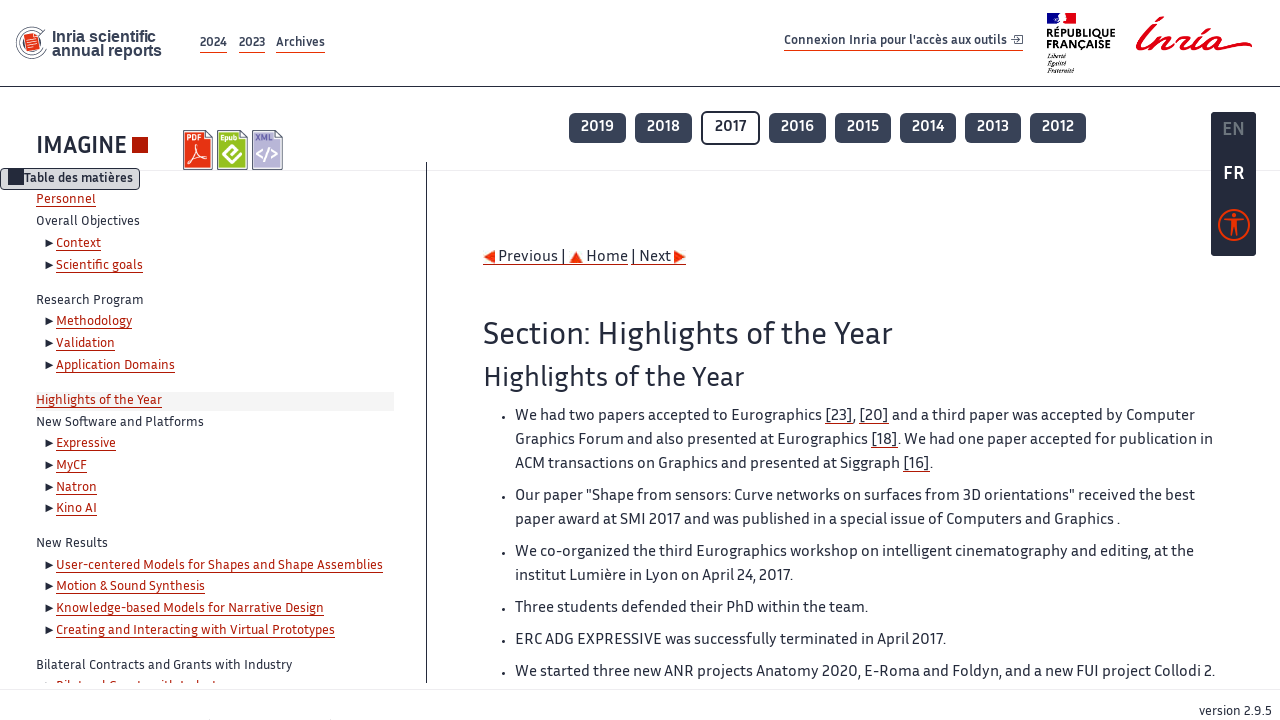

--- FILE ---
content_type: text/html; charset=UTF-8
request_url: https://radar.inria.fr/report/2017/imagine/uid27.html
body_size: 6064
content:
<!DOCTYPE html>
<html lang="fr">
	<head>
		<meta charset="UTF-8">
		<title>
			 IMAGINE - 2017  - Rapport annuel d'activité 		</title>
		<meta name="viewport" content="width=device-width, initial-scale=1">
		<meta name="description" content="">
		<meta property="og:url" content="">
		<meta name="author" content="">
		<meta name="Keywords" content="">
		<meta name="Robots" content="">
					<link rel="shorticut icon" href="/images/favicon.ico">
			<link rel="stylesheet" href="/fonts/InriaSansWeb/fonts.css"/>
			<link rel="stylesheet" href="/build/app.c98f9684.css">
			<link rel="stylesheet" href="/build/accessconfig-css.d2939d14.css">

							<script src="/build/runtime.c74bae4c.js" defer></script><script src="/build/450.50132919.js" defer></script><script src="/build/625.5c116b42.js" defer></script><script src="/build/760.5f177bf5.js" defer></script><script src="/build/585.4025f623.js" defer></script><script src="/build/app.9d54d9e5.js" defer></script>
			<script src="/build/177.e6786253.js" defer></script><script src="/build/accessconfig-js.583128eb.js" defer></script>
				    <!-- extra head for year 2017-->
    <script id="MathJax-script" defer src="https://cdn.jsdelivr.net/npm/mathjax@3/es5/tex-mml-chtml.js"></script>
    <script src="/build/hide-button.536b20e4.js" defer></script>
            <link rel="stylesheet" href="/build/raweb.b7cc174e.css">
        <!-- end extra head -->

	</head>
	<body id="body">

		<nav role="navigation" id="nav-quick-access">
    <ul class="list-unstyled">
        <li><a class="quick-access-link" href="#main-content">Contenu principal</a></li>
        <li><a class="quick-access-link" href="/sitemap">Plan du site</a></li>
        <li><a class="quick-access-link" href="/accessibilite">Accessibilité</a></li>
        <li><a class="quick-access-link" href="/search">Rechercher</a></li>
    </ul>
</nav>

		<div id="settings" class="d-flex flex-column">
                        <a id= "change-to-lang" title=" EN: utiliser la langue anglaise"
               href="/change-locale/en"
               class=" text-decoration-none border-0  fs-19px">
                <span class="fw-bold  text-secondary ">EN</span>
            </a>
                                <span id= "current-lang" class="current-lang fw-bold  text-white text-decoration-none border-0  fs-19px"
                  title="Langue actuelle fr">FR</span>
                <div id="accessconfig" data-accessconfig-buttonname="Paramètres d&#039;accessibilité"
         data-accessconfig-params='{ "Prefix" : "a42-ac", "ContainerClass" : "","ModalCloseButton" : "","ModalTitle" : "","FormFieldset" : "","FormFieldsetLegend" : "","FormRadio" : "", "Justification": false, "Contrast": false}'>
        <button title="Accessibilité" class="bg-transparent border-0 "
                data-accessconfig-button="true">
            <i aria-hidden="true"  class="bi bi-universal-access-circle a11y-icon"></i>
        </button>
    </div>
</div>
		<div id="radar-rex-app">
			<nav role="navigation" id="nav-quick-access">
    <ul class="list-unstyled">
        <li><a class="quick-access-link" href="#main-content">Contenu principal</a></li>
        <li><a class="quick-access-link" href="/sitemap">Plan du site</a></li>
        <li><a class="quick-access-link" href="/accessibilite">Accessibilité</a></li>
        <li><a class="quick-access-link" href="/search">Rechercher</a></li>
    </ul>
</nav>

			<div id="settings" class="d-flex flex-column">
                        <a id= "change-to-lang" title=" EN: utiliser la langue anglaise"
               href="/change-locale/en"
               class=" text-decoration-none border-0  fs-19px">
                <span class="fw-bold  text-secondary ">EN</span>
            </a>
                                <span id= "current-lang" class="current-lang fw-bold  text-white text-decoration-none border-0  fs-19px"
                  title="Langue actuelle fr">FR</span>
                <div id="accessconfig" data-accessconfig-buttonname="Paramètres d&#039;accessibilité"
         data-accessconfig-params='{ "Prefix" : "a42-ac", "ContainerClass" : "","ModalCloseButton" : "","ModalTitle" : "","FormFieldset" : "","FormFieldsetLegend" : "","FormRadio" : "", "Justification": false, "Contrast": false}'>
        <button title="Accessibilité" class="bg-transparent border-0 "
                data-accessconfig-button="true">
            <i aria-hidden="true"  class="bi bi-universal-access-circle a11y-icon"></i>
        </button>
    </div>
</div>
			<div class="d-flex flex-column align-items-stretch wrapper">
				<header>
					<nav role="navigation" class="navbar navbar-expand-lg navbar-light bg-white border-top-0 border-end-0 border-start-0 navbarHtmlContent navbar-desktop-nav">
	<div class="container-fluid">
		<a class="navbar-brand border-white navbar-brand-link" href="/" title="Page d&#039;accueil - Rapports scientifiques annuels Inria"><img lang="en" src="/build/images/REx_icon.svg" class="logoRexRadarExploitation" alt="Inria scientific annual reports"></a>
		<button id="offcanvas-main-menu-button" class="navbar-toggler shadow-none btn-navbar-toogler border-white" data-bs-toggle="offcanvas" data-bs-target="#offcanvas-main-menu" title="Voir le menu" aria-controls="offcanvas-main-menu">
			<span class="navbar-toggler-icon"></span>
		</button>

		<div class="collapse navbar-collapse">
			<ul class="navbar-nav me-auto mb-2 mb-lg-0 d-flex flex-row archive-list-year">
                   <li class="nav-item mt-3">
            <a class="fw-bold nav-link underlineHref"
               href="/archive/2024"
               title="2024 annual reports">
                2024
            </a>
        </li>
             
              
                   <li class="nav-item mt-3">
            <a class="fw-bold nav-link underlineHref"
               href="/archive/2023"
               title="2023 annual reports">
                2023
            </a>
        </li>
             
              
        <li class="nav-item mt-3">
        <a class="nav-link fw-bold underlineHref" href="/archives"
           title="Toutes les archives">
            Archives        </a>
    </li>
</ul>
										<a id="login-link" href="/casauth" class="underlineHref fw-bold mb-4 me-4 navbar-brand mt-3 tools-link">
					Connexion Inria pour l&#039;accès aux outils
					<i aria-hidden="true" class="bi bi-box-arrow-in-right"></i>
				</a>
						<a class="navbar-brand logo-inria" href="https://www.inria.fr/fr" target="_blank">
				<img src="/images/RF-Inria_Logo_RVB.png" class="logoInria img-fluid" alt="Logo République Française Liberté Egalité Fraternité Inria">
			</a>
		</div>


	</div>
</nav>
<nav role="navigation" class="offcanvas offcanvas-start" data-bs-scroll="true" tabindex="-1" id="offcanvas-main-menu" aria-label="Main navigation">
	<div class="offcanvas-header">
		<a class="navbar-brand border-white" href="/" title="Page d&#039;accueil - Rapports scientifiques annuels Inria"><img src="/build/images/REx_icon.svg" lang="en" class="logoRexRadarExploitation" alt="Rapports annuels scientifique Inria"></a>
		<a target="_blank" href="https://www.inria.fr/fr" class="border-white fw-bold color-gris-fonce logo-inria" title="Inria home page}">
                        <img src="/images/RF-Inria_Logo_RVB.png" class="logoInria" alt="Inria">

        </a>
	</div>
	<div class="offcanvas-body">
		<ul class="list-group list-group-flush">
							<li class="list-group-item color-gris-fonce mt-2">
					<a href="/casauth" class="btn btn-primary shadow-none btn-sm w-100 border-0 bg-color-gris-fonce">
						Connexion Inria pour l&#039;accès aux outils
						<i aria-hidden="true" class="bi bi-box-arrow-in-right"></i>
					</a>
				</li>
						<li class="list-group-item fw-bold color-gris-fonce">
				<button data-bs-toggle="collapse" class="btn btn-light" data-bs-target="#ra-explanation-in-menu" aria-expanded="false" aria-controls="ra-explanation-in-menu">À propos des rapports d'activité					<i class="bi bi-chevron-down float-end mt-1 ms-3"></i>
				</button>

				<div class="collapse" id="ra-explanation-in-menu">
					<p class="p-2">
						Les équipes de recherche d&#039;Inria produisent un rapport d&#039;activité annuel présentant leurs activités et leurs résultats de l&#039;année. Ces rapports incluent les membres de l&#039;équipe, le programme scientifique, le logiciel développé par l&#039;équipe et les nouveaux résultats de l&#039;année. Le rapport décrit également les subventions, les contrats et les activités de diffusion et d&#039;enseignement. Enfin, le rapport donne la liste des publications de l&#039;année.					</p>
				</div>
			</li>
			<li class="list-group-item fw-bold color-gris-fonce">
				<button data-bs-toggle="collapse" class="btn btn-light" data-bs-target="#list-archive-mobile-menu" aria-expanded="false" aria-controls="list-archive-mobile-menu">Accès aux archives des rapports					<i class="bi bi-chevron-down float-end mt-1 ms-3"></i>
				</button>
			</li>
			<li class="collapse list-group-item " id="list-archive-mobile-menu">
				<div class="d-flex flex-wrap text-center year-short-list">
											<a class="nav-link fw-bold border-white color-rouge-fonce" href="/archive/2024" title="Rapports annuels 2024">
							2024
						</a>
											<a class="nav-link fw-bold border-white color-rouge-fonce" href="/archive/2023" title="Rapports annuels 2023">
							2023
						</a>
											<a class="nav-link fw-bold border-white color-rouge-fonce" href="/archive/2022" title="Rapports annuels 2022">
							2022
						</a>
											<a class="nav-link fw-bold border-white color-rouge-fonce" href="/archive/2021" title="Rapports annuels 2021">
							2021
						</a>
											<a class="nav-link fw-bold border-white color-rouge-fonce" href="/archive/2020" title="Rapports annuels 2020">
							2020
						</a>
									</div>
				<div class="list-group-item color-gris-fonce mt-2">
					<a href="/archives" class="fw-bold border-white color-gris-fonce">Toutes les archives</a>
				</div>
			</li>

						<li class="list-group-item color-gris-fonce mt-2">
				<a href="/sitemap" class="border-white fw-bold color-gris-fonce">Plan du site</a>
			</li>
			<li class="list-group-item color-gris-fonce mt-2">
				<a href="/mentions-legales" class="border-white fw-bold color-gris-fonce">Mentions légales</a>
			</li>
			<li class="list-group-item color-gris-fonce mt-2">
				<a href="/accessibilite" class="border-white fw-bold color-gris-fonce">Accessibilité
					- non
					                    conforme</a>
			</li>
			<li class="list-group-item mt-2">
				<div id="accessconfig-mobile" data-accessconfig-buttonname="Paramètres d’accessibilité" data-accessconfig-params='{ "Prefix" : "a42-ac", "ContainerClass" : "","ModalCloseButton" : "","ModalTitle" : "","FormFieldset" : "","FormFieldsetLegend" : "","FormRadio" : ""}'>
					<button class="bg-transparent border-0 fw-bold color-gris-fonce " data-accessconfig-button="true">
						<i aria-hidden="true" class="bi bi-universal-access-circle a11y-icon"></i>
						Paramètres d&#039;accessibilité
					</button>
				</div>

			</li>
			<li class="list-group-item fw-bold color-gris-fonce mt-2">
				<div class="d-flex flex-wrap justify-content-between">
																		<a href="/change-locale/en" class="text-decoration-none border-0" title="">
								<p class="fw-bold  color-rouge-fonce ">FRANCAIS</p>
							</a>
							|
							<a href="/change-locale/en" class="text-decoration-none border-0" title="Traduire en Anglais">
								<p class="fw-bold  color-rouge-fonce  float-end me-3">ANGLAIS</p>
							</a>
																										</div>

			</li>
		</ul>
	</div>
</nav>
									</header>
								<main id="main-content" class="scrollable-zone">     <div id="report-header" class="container-fluid hidden-in-mobile-view report-header">
        <div id="report-info-wrapper" class="row">
            <div class="col-lg-4">
                <div class="report-links">
                    <a href="https://inria.fr/en/imagine" class="fw-bold border-white link-to-team-site"
                       lang="fr" target="_blank"
                       title="Site web de l&#039;équipe IMAGINE">IMAGINE</a>
                    <section
        class="report-document-section"
     aria-label="Documents du rapport imagine 2017"
     title="Documents du rapport imagine 2017">
    <ul class="document-list">
                                            <li>
                    <a href="/rapportsactivite/RA2017/imagine/imagine.pdf" target="_blank"  title="version PDF" class="border-white">
                        <img src="/images/Pdf_picto_x2.png"
                             alt="version PDF"
                             class="picto-document me-1">
                    </a>
                </li>
                                                                                    <li>
                    <a href="/rapportsactivite/RA2017/imagine/imagine.epub"
                       title="Version ePub"
                       class="border-white">
                        <img src=" /images/Epub_picto_x2.png"
                             alt="Version ePub" class="picto-document me-1">
                    </a>
                </li>
                                                                                                                                <li>
                    <a href="/rapportsactivite/RA2017/imagine/imagine.xml" target="_blank" title="Version XML"
                       class="border-white">
                        <img src="/images/Xml_picto_x2.png"
                             alt="Version XML" class="picto-document me-1">
                    </a>
                </li>
                        </ul>
</section>


                </div>
            </div>
            <div class="col">
                    <nav role='navigation'
         class="text-center report-year-list"
         aria-label="Rapports de l&#039;équipe imagine par année">
        <ul class="list-unstyled">
                                                <li class="unselected-year d-inline-flex">
                        <a href="/report/2019/imagine" title="2019 (nouvel onglet) "
                           class="text-white border-0 fw-bold text-decoration-none" target="_blank">2019</a>
                    </li>
                                                                <li class="unselected-year d-inline-flex">
                        <a href="/report/2018/imagine" title="2018 (nouvel onglet) "
                           class="text-white border-0 fw-bold text-decoration-none" target="_blank">2018</a>
                    </li>
                                                                <li class="selected-year d-inline-flex" title="imagine 2017: année sélectionnée">
                        <span class="border-0 fw-bold text-decoration-none">2017</span>
                    </li>
                                                                <li class="unselected-year d-inline-flex">
                        <a href="/report/2016/imagine" title="2016 (nouvel onglet) "
                           class="text-white border-0 fw-bold text-decoration-none" target="_blank">2016</a>
                    </li>
                                                                <li class="unselected-year d-inline-flex">
                        <a href="/report/2015/imagine" title="2015 (nouvel onglet) "
                           class="text-white border-0 fw-bold text-decoration-none" target="_blank">2015</a>
                    </li>
                                                                <li class="unselected-year d-inline-flex">
                        <a href="/report/2014/imagine" title="2014 (nouvel onglet) "
                           class="text-white border-0 fw-bold text-decoration-none" target="_blank">2014</a>
                    </li>
                                                                <li class="unselected-year d-inline-flex">
                        <a href="/report/2013/imagine" title="2013 (nouvel onglet) "
                           class="text-white border-0 fw-bold text-decoration-none" target="_blank">2013</a>
                    </li>
                                                                <li class="unselected-year d-inline-flex">
                        <a href="/report/2012/imagine" title="2012 (nouvel onglet) "
                           class="text-white border-0 fw-bold text-decoration-none" target="_blank">2012</a>
                    </li>
                                    </ul>
    </nav>

            </div>
        </div>
    </div>
    <span id="button-toggle-toc-wrapper" class="hidden-in-mobile-view">
            <button id="button-toggle-toc"
                    class="hide-button btn shadow-none btn-sm"
                    data-element-id="ra-toc"
                    data-initial-state="open"
                    data-open-title="Table des matières"
                    data-aria-label-open="Ouvrir la table des matières"
                    data-close-title="Table des matières"
                    data-aria-label-close="Fermer la table des matières"
            ></button>
        </span>

        <div id="toc-in-mobile-view"
     class="show-in-mobile-view">
    <div class="d-flex flex-wrap justify-content-between ">
        <h5 class="mt-2"><a href="https://team.inria.fr/imagine/" class="fw-bold border-white"
                            title="Site web de l&#039;équipe imagine%"
                            target="_blank">IMAGINE - 2017 </a></h5>
        <nav role="navigation" aria-label="Accès au sommaire">
            <button class="btn btn-danger btn-sm shadow-none bg-transparent text-dark float-end fw-bold mt-1 border-2 rounded border-color-orange-inria"
                    data-bs-toggle="offcanvas" data-bs-target="#mobile-menu-html-content"

                    aria-controls="mobile-menu-html-content">Sommaire</button>
        </nav>
    </div>
    <div class="offcanvas offcanvas-end"
         aria-label="Table des matières"
         tabindex="-1"
         id="mobile-menu-html-content">
        <div class="offcanvas-header">
            <h5 lang="fr"><a href="https://team.inria.fr/imagine/" class="fw-bold border-white"
                                                   title="Site web de l&#039;équipe imagine%"
                                                   target="_blank">IMAGINE - 2017 </a>
            </h5>
            <button type="button" class="btn-close text-reset" data-bs-dismiss="offcanvas"
                    aria-label="Fermer"></button>
        </div>
        <div class="offcanvas-body">
            <div class="tdmdiv">
      <div class="logo">
        <a href="http://www.inria.fr">
          <img alt="Inria" src="/rapportsactivite/RA2017/imagine/../static/img/icons/logo_INRIA-coul.jpg" style="align:bottom; border:none"></img>
        </a>
      </div>
      <div class="TdmEntry">
        <div class="tdmentete">
          <a href="uid0.html">Project-Team Imagine</a>
        </div>
        <span>
          <a href="uid1.html">Personnel</a>
        </span>
      </div>
      <div class="TdmEntry">Overall Objectives<ul><li><a href="./uid3.html">Context</a></li><li><a href="./uid4.html">Scientific goals</a></li></ul></div>
      <div class="TdmEntry">Research Program<ul><li><a href="uid9.html&#xA;&#x9;&#x9;  ">Methodology</a></li><li><a href="uid12.html&#xA;&#x9;&#x9;  ">Validation</a></li><li><a href="uid13.html&#xA;&#x9;&#x9;  ">Application Domains</a></li></ul></div>
      <div class="tdmActPage">
        <a href="./uid27.html">Highlights of the Year</a>
      </div>
      <div class="TdmEntry">New Software and Platforms<ul><li><a href="uid35.html&#xA;&#x9;&#x9;  ">Expressive</a></li><li><a href="uid39.html&#xA;&#x9;&#x9;  ">MyCF</a></li><li><a href="uid44.html&#xA;&#x9;&#x9;  ">Natron</a></li><li><a href="uid48.html&#xA;&#x9;&#x9;  ">Kino AI</a></li></ul></div>
      <div class="TdmEntry">New Results<ul><li><a href="uid53.html&#xA;&#x9;&#x9;  ">User-centered Models for Shapes and Shape Assemblies</a></li><li><a href="uid62.html&#xA;&#x9;&#x9;  ">Motion &amp; Sound Synthesis</a></li><li><a href="uid70.html&#xA;&#x9;&#x9;  ">Knowledge-based Models for Narrative Design</a></li><li><a href="uid76.html&#xA;&#x9;&#x9;  ">Creating and Interacting with Virtual Prototypes</a></li></ul></div>
      <div class="TdmEntry">Bilateral Contracts and Grants with Industry<ul><li><a href="uid86.html&#xA;&#x9;&#x9;  ">Bilateral Grants with Industry</a></li></ul></div>
      <div class="TdmEntry">Partnerships and Cooperations<ul><li><a href="uid90.html&#xA;&#x9;&#x9;  ">Regional Initiatives</a></li><li><a href="uid92.html&#xA;&#x9;&#x9;  ">National Initiatives</a></li><li><a href="uid98.html&#xA;&#x9;&#x9;  ">European Initiatives</a></li></ul></div>
      <div class="TdmEntry">Dissemination<ul><li><a href="uid111.html&#xA;&#x9;&#x9;  ">Promoting Scientific Activities</a></li><li><a href="uid162.html&#xA;&#x9;&#x9;  ">Teaching - Supervision - Juries</a></li><li><a href="uid190.html&#xA;&#x9;&#x9;  ">Popularization</a></li></ul></div>
      <div class="TdmEntry">
        <div>Bibliography</div>
      </div>
      <div class="TdmEntry">
        <ul>
          <li>
            <a href="bibliography.html" id="tdmbibentmajor">Major publications</a>
          </li>
          <li>
            <a href="bibliography.html#year" id="tdmbibentyear">Publications of the year</a>
          </li>
        </ul>
      </div>
    </div>
        </div>
    </div>
</div>
    <div class="show-in-mobile-view">
            <nav role='navigation'
         class="text-center report-year-list"
         aria-label="Rapports de l&#039;équipe imagine par année">
        <ul class="list-unstyled">
                                                <li class="unselected-year d-inline-flex">
                        <a href="/report/2019/imagine" title="2019 (nouvel onglet) "
                           class="text-white border-0 fw-bold text-decoration-none" target="_blank">2019</a>
                    </li>
                                                                <li class="unselected-year d-inline-flex">
                        <a href="/report/2018/imagine" title="2018 (nouvel onglet) "
                           class="text-white border-0 fw-bold text-decoration-none" target="_blank">2018</a>
                    </li>
                                                                <li class="selected-year d-inline-flex" title="imagine 2017: année sélectionnée">
                        <span class="border-0 fw-bold text-decoration-none">2017</span>
                    </li>
                                                                <li class="unselected-year d-inline-flex">
                        <a href="/report/2016/imagine" title="2016 (nouvel onglet) "
                           class="text-white border-0 fw-bold text-decoration-none" target="_blank">2016</a>
                    </li>
                                                                <li class="unselected-year d-inline-flex">
                        <a href="/report/2015/imagine" title="2015 (nouvel onglet) "
                           class="text-white border-0 fw-bold text-decoration-none" target="_blank">2015</a>
                    </li>
                                                                <li class="unselected-year d-inline-flex">
                        <a href="/report/2014/imagine" title="2014 (nouvel onglet) "
                           class="text-white border-0 fw-bold text-decoration-none" target="_blank">2014</a>
                    </li>
                                                                <li class="unselected-year d-inline-flex">
                        <a href="/report/2013/imagine" title="2013 (nouvel onglet) "
                           class="text-white border-0 fw-bold text-decoration-none" target="_blank">2013</a>
                    </li>
                                                                <li class="unselected-year d-inline-flex">
                        <a href="/report/2012/imagine" title="2012 (nouvel onglet) "
                           class="text-white border-0 fw-bold text-decoration-none" target="_blank">2012</a>
                    </li>
                                    </ul>
    </nav>

        <section
        class="report-document-section"
     aria-label="Documents du rapport imagine 2017"
     title="Documents du rapport imagine 2017">
    <ul class="document-list">
                                            <li>
                    <a href="/rapportsactivite/RA2017/imagine/imagine.pdf" target="_blank"  title="version PDF" class="border-white">
                        <img src="/images/Pdf_picto_x2.png"
                             alt="version PDF"
                             class="picto-document me-1">
                    </a>
                </li>
                                                                                    <li>
                    <a href="/rapportsactivite/RA2017/imagine/imagine.epub"
                       title="Version ePub"
                       class="border-white">
                        <img src=" /images/Epub_picto_x2.png"
                             alt="Version ePub" class="picto-document me-1">
                    </a>
                </li>
                                                                                                                                <li>
                    <a href="/rapportsactivite/RA2017/imagine/imagine.xml" target="_blank" title="Version XML"
                       class="border-white">
                        <img src="/images/Xml_picto_x2.png"
                             alt="Version XML" class="picto-document me-1">
                    </a>
                </li>
                        </ul>
</section>


    </div>

        

    <div class="container-fluid" id="report-content" lang="en">
        <div class="row">
            <div id="ra-toc" class="col-lg-4 left-column">


                <div class="content-html-sidebar">
                    <div class="tdmdiv">
      <div class="logo">
        <a href="http://www.inria.fr">
          <img alt="Inria" src="/rapportsactivite/RA2017/imagine/../static/img/icons/logo_INRIA-coul.jpg" style="align:bottom; border:none"></img>
        </a>
      </div>
      <div class="TdmEntry">
        <div class="tdmentete">
          <a href="uid0.html">Project-Team Imagine</a>
        </div>
        <span>
          <a href="uid1.html">Personnel</a>
        </span>
      </div>
      <div class="TdmEntry">Overall Objectives<ul><li><a href="./uid3.html">Context</a></li><li><a href="./uid4.html">Scientific goals</a></li></ul></div>
      <div class="TdmEntry">Research Program<ul><li><a href="uid9.html&#xA;&#x9;&#x9;  ">Methodology</a></li><li><a href="uid12.html&#xA;&#x9;&#x9;  ">Validation</a></li><li><a href="uid13.html&#xA;&#x9;&#x9;  ">Application Domains</a></li></ul></div>
      <div class="tdmActPage">
        <a href="./uid27.html">Highlights of the Year</a>
      </div>
      <div class="TdmEntry">New Software and Platforms<ul><li><a href="uid35.html&#xA;&#x9;&#x9;  ">Expressive</a></li><li><a href="uid39.html&#xA;&#x9;&#x9;  ">MyCF</a></li><li><a href="uid44.html&#xA;&#x9;&#x9;  ">Natron</a></li><li><a href="uid48.html&#xA;&#x9;&#x9;  ">Kino AI</a></li></ul></div>
      <div class="TdmEntry">New Results<ul><li><a href="uid53.html&#xA;&#x9;&#x9;  ">User-centered Models for Shapes and Shape Assemblies</a></li><li><a href="uid62.html&#xA;&#x9;&#x9;  ">Motion &amp; Sound Synthesis</a></li><li><a href="uid70.html&#xA;&#x9;&#x9;  ">Knowledge-based Models for Narrative Design</a></li><li><a href="uid76.html&#xA;&#x9;&#x9;  ">Creating and Interacting with Virtual Prototypes</a></li></ul></div>
      <div class="TdmEntry">Bilateral Contracts and Grants with Industry<ul><li><a href="uid86.html&#xA;&#x9;&#x9;  ">Bilateral Grants with Industry</a></li></ul></div>
      <div class="TdmEntry">Partnerships and Cooperations<ul><li><a href="uid90.html&#xA;&#x9;&#x9;  ">Regional Initiatives</a></li><li><a href="uid92.html&#xA;&#x9;&#x9;  ">National Initiatives</a></li><li><a href="uid98.html&#xA;&#x9;&#x9;  ">European Initiatives</a></li></ul></div>
      <div class="TdmEntry">Dissemination<ul><li><a href="uid111.html&#xA;&#x9;&#x9;  ">Promoting Scientific Activities</a></li><li><a href="uid162.html&#xA;&#x9;&#x9;  ">Teaching - Supervision - Juries</a></li><li><a href="uid190.html&#xA;&#x9;&#x9;  ">Popularization</a></li></ul></div>
      <div class="TdmEntry">
        <div>Bibliography</div>
      </div>
      <div class="TdmEntry">
        <ul>
          <li>
            <a href="bibliography.html" id="tdmbibentmajor">Major publications</a>
          </li>
          <li>
            <a href="bibliography.html#year" id="tdmbibentyear">Publications of the year</a>
          </li>
        </ul>
      </div>
    </div>
                </div>
            </div>
            <div id="ra-content" class="col-lg main-column scrollable-zone mt-3">
                <div class="content-report d-flex flex-column mt-1 ps-4 pe-4">
                    <div class="report-content">
                        <div id="main">
      
      
      <br></br>
      <div class="bottomNavigation">
        <div class="tail_aucentre">
          <a accesskey="P" href="./uid13.html"><img alt="previous" src="/rapportsactivite/RA2017/imagine/../static/img/icons/previous_motif.jpg" style="align:bottom; border:none"></img> Previous | </a>
          <a accesskey="U" href="./uid0.html"><img alt="up" src="/rapportsactivite/RA2017/imagine/../static/img/icons/up_motif.jpg" style="align:bottom; border:none"></img>  Home</a>
          <a accesskey="N" href="./uid35.html"> | Next <img alt="next" src="/rapportsactivite/RA2017/imagine/../static/img/icons/next_motif.jpg" style="align:bottom; border:none"></img></a>
        </div>
        <br></br>
      </div>
      <div id="textepage">
        
        <h2>Section: 
      Highlights of the Year</h2>
        <h3 class="titre3">Highlights of the Year</h3>
        <ul>
          <li>
            <p class="notaparagraph"><a name="uid28"> </a>We had two papers accepted to Eurographics <a href="./bibliography.html#imagine-2017-bid0">[23]</a>, <a href="./bibliography.html#imagine-2017-bid1">[20]</a> and a third paper was accepted by Computer Graphics Forum and also presented at Eurographics <a href="./bibliography.html#imagine-2017-bid2">[18]</a>. We had one paper accepted for publication in ACM transactions on Graphics and presented at Siggraph <a href="./bibliography.html#imagine-2017-bid3">[16]</a>.</p>
          </li>
          <li>
            <p class="notaparagraph"><a name="uid29"> </a>Our paper "Shape from sensors: Curve networks on surfaces from 3D orientations" received the best paper award at SMI 2017
and was published in a special issue of Computers and Graphics .</p>
          </li>
          <li>
            <p class="notaparagraph"><a name="uid30"> </a>We co-organized the third Eurographics workshop on intelligent cinematography and editing, at the institut Lumière in Lyon on April 24, 2017.</p>
          </li>
          <li>
            <p class="notaparagraph"><a name="uid31"> </a>Three students defended their PhD within the team.</p>
          </li>
          <li>
            <p class="notaparagraph"><a name="uid32"> </a>ERC ADG EXPRESSIVE was successfully terminated in April 2017.</p>
          </li>
          <li>
            <p class="notaparagraph"><a name="uid33"> </a>We started three new ANR projects Anatomy 2020, E-Roma and Foldyn, and a new FUI project Collodi 2.</p>
          </li>
        </ul>
        <h6 class="titre4">Best Paper Award: </h6>
        <a href="./bibliography.html#imagine-2017-bid4">[24]</a>
        <div class="&#xA;&#x9;          noclass&#xA;&#x9;        ">
          <dt></dt>
          <dd>T. <span class="smallcap">Stanko</span>, S. <span class="smallcap">Hahmann</span>, G.-P. <span class="smallcap">Bonneau</span>, N. <span class="smallcap">Saguin-Sprynski</span>.<br></br><span class="title-anal">Shape from sensors: Curve networks on surfaces from 3D orientations</span>, in: <span class="journal">Computers and Graphics</span>, August 2017, vol. 66, pp. 74-84. [ <span class="small"><span class="it"> 
DOI : </span>10.1016/j.cag.2017.05.013</span> ]<br></br><a href="https://hal.inria.fr/hal-01524740">https://hal.inria.fr/hal-01524740</a></dd>
        </div>
        <br></br>
      </div>
      
      <br></br>
      <div class="bottomNavigation">
        <div class="tail_aucentre">
          <a accesskey="P" href="./uid13.html"><img alt="previous" src="/rapportsactivite/RA2017/imagine/../static/img/icons/previous_motif.jpg" style="align:bottom; border:none"></img> Previous | </a>
          <a accesskey="U" href="./uid0.html"><img alt="up" src="/rapportsactivite/RA2017/imagine/../static/img/icons/up_motif.jpg" style="align:bottom; border:none"></img>  Home</a>
          <a accesskey="N" href="./uid35.html"> | Next <img alt="next" src="/rapportsactivite/RA2017/imagine/../static/img/icons/next_motif.jpg" style="align:bottom; border:none"></img></a>
        </div>
        <br></br>
      </div>
    </div>
                    </div>
                </div>
            </div>
        </div>
    </div>
					</main>
				</div>
				<footer class="p-2 mt-2">
					<div class="d-flex flex-wrap gap-3">
	<nav role="navigation" id="footer-nav" class="flex-grow-1" aria-label="Footer">
		<ul>
			<li><a class="ms-3"href="/sitemap">Plan du site</a></li>
			<li><a class="ms-3"href="/mentions-legales">Mentions légales</a></li>

			<li><a lang="fr" class="ms-3"href="/accessibilite">Accessibilité : partiellement conforme</a></li>
		</ul>
	</nav>

	<p id="product-version" class="ml-auto">version
		2.9.5</p>

</div>
				</footer>
			</div>

		</body>
	</html>
